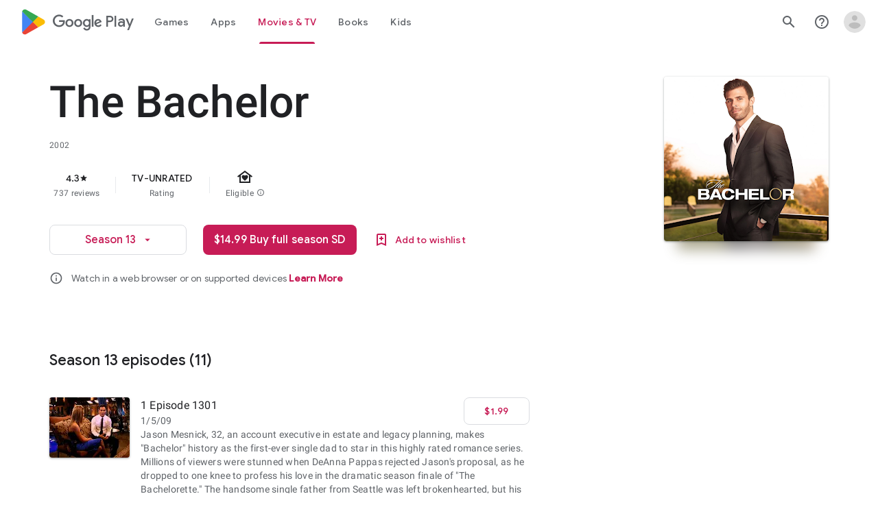

--- FILE ---
content_type: text/plain; charset=utf-8
request_url: https://play.google.com/play/log?format=json&authuser&proto_v2=true
body_size: -435
content:
["900000","1769161400639"]

--- FILE ---
content_type: text/javascript; charset=UTF-8
request_url: https://www.gstatic.com/_/boq-play/_/js/k=boq-play.PlayStoreUi.en.8cygHe-Tiws.2021.O/ck=boq-play.PlayStoreUi.Cze4boUNdSk.L.B1.O/am=G5Y7gD3vDwAASTDg98R_2BY/d=1/exm=A7fCU,ArluEf,BBI74,BVgquf,BfdUQc,EFQ78c,Gi3rTb,GkRiKb,IJGqxf,IZT63,IcVnM,JH2zc,JNoxi,JWUKXe,KUM7Z,LCkxpb,LEikZe,MI6k7c,MNl54d,MdUzUe,MpJwZc,NkbkFd,NwH0H,O1Gjze,O6y8ed,OTA3Ae,PHUIyb,PrPYRd,QIhFr,RMhBfe,RyvaUb,SWD8cc,SdcwHb,SpsfSb,UUJqVe,Uas9Hd,Ulmmrd,V3dDOb,WO9ee,XVMNvd,Z5uLle,ZDZcre,ZwDk9d,_b,_tp,aW3pY,bKbduc,byfTOb,chfSwc,cmaUsf,e5qFLc,fI4Vwc,fdeHmf,gXIbrf,gychg,hKSk3e,hc6Ubd,indMcf,j9sf1,jX6UVc,kjKdXe,lazG7b,lsjVmc,lwddkf,m9oV,mI3LFb,mdR7q,n73qwf,nKuFpb,oEJvKc,pYCIec,pjICDe,pw70Gc,rmQtme,rpbmN,sJhETb,soHxf,t1sulf,tBvKNb,vNKqzc,w9hDv,wW2D8b,wg1P6b,ws9Tlc,xQtZb,xUdipf,ywOR5c,z5Gxfe,zBPctc,zbML3c,zr1jrb/excm=_b,_tp,tvdetailsview/ed=1/wt=2/ujg=1/rs=AB1caFVqHgDmbkZfNuUSolkQwUKisoYmQA/ee=EVNhjf:pw70Gc;EmZ2Bf:zr1jrb;Hs0fpd:jLUKge;JsbNhc:Xd8iUd;K5nYTd:ZDZcre;LBgRLc:SdcwHb;Me32dd:MEeYgc;NJ1rfe:qTnoBf;NPKaK:SdcwHb;NSEoX:lazG7b;Pjplud:EEDORb;QGR0gd:Mlhmy;Rdd4dc:WXw8B;SNUn3:ZwDk9d;ScI3Yc:e7Hzgb;Uvc8o:VDovNc;YIZmRd:A1yn5d;a56pNe:JEfCwb;cEt90b:ws9Tlc;d0xV3b:KoEHyd;dIoSBb:SpsfSb;dowIGb:ebZ3mb;eBAeSb:zbML3c;iFQyKf:QIhFr;ikbPFc:UfnShf;lOO0Vd:OTA3Ae;nAu0tf:z5Gxfe;oGtAuc:sOXFj;pXdRYb:MdUzUe;qQEoOc:KUM7Z;qafBPd:yDVVkb;qddgKe:xQtZb;sgjhQc:bQAegc;wR5FRb:O1Gjze;wZnI8b:Oh9t6d;xqZiqf:BBI74;yEQyxe:TLjaTd;yxTchf:KUM7Z;zxnPse:GkRiKb/dti=1/m=p3hmRc,LvGhrf,RqjULd
body_size: 6653
content:
"use strict";this.default_PlayStoreUi=this.default_PlayStoreUi||{};(function(_){var window=this;
try{
var xL,Rlb,Qlb,Slb,yL,Plb;xL=function(a){let b=Plb(a);if(!b.Qe()&&_.aa!==_.aa.top)try{b=Plb(a,_.aa.top)}catch(c){if(!(c instanceof DOMException&&c.name==="SecurityError")){if(c instanceof Error)throw c;throw Error("cb`"+c);}}return b};Rlb=function(a,b){a=xL(a).Vb(!1);return{enabled:a,cB:a?_.um(xL(b()),_.Ana).Jf():Qlb()}};
_.Tlb=function(){yL??(yL=Object.freeze({get enabled(){return yL.ym===-1||xL("iCzhFc").Vb(!1)?!1:yL.rW.enabled||yL.VV.enabled||yL.Pda.enabled},environment:_.tm(xL("HiPsbb"),Slb,0),jP:_.nm(xL("MUE6Ne"))??void 0,Qs:_.nm(xL("cfb2h"))??void 0,ym:_.sm(xL("yFnxrf"),-1),IY:_.wm(xL("fPDxwd")).map(a=>_.sm(a,0)).filter(a=>a>0),bua:xL("vJQk6").Vb(!1),rW:Rlb("xwAfE",()=>"UUFaWc"),VV:Rlb("xnI9P",()=>"u4g7r"),Pda:Rlb("AfY8Hf",()=>"hsFLT")}));return yL};Qlb=_.me(_.Ana);Slb={Sia:0,cla:1,Yla:2,Nha:3,Lja:4};Plb=_.tg;
_.u("p3hmRc");
var Qmb=function(a,b){var c=_.ym(),d=[];c=_.Omb(_.Lmb(_.Mmb(new _.AL(a,c),_.qmb(new _.rmb,b.IY)),b.Qs??""));d&&d.length>0&&_.Nmb(c,d.map(f=>f.N()));let e;switch(a){case 1957:e=3;break;case 2082:e=2;break;case 1884:e=1;break;case 2649:e=0}return new Pmb(c.Mb(),b.jP??"",e,b.environment)},Pmb,Smb;_.Ih.prototype.Cb=_.r(26,function(){return _.Ik(this.ma,"k")});_.Va.prototype.XZ=_.r(1,function(){return this.nb});
_.Rmb=function(a,b,c){const d=b.H();a.H!==void 0&&d.H(a.H);d.N(a.environment);a.N&&d.ha(a.N);const e=_.$a()?.XZ()?.Cb();e&&d.oa(e);b.N(c);a.transport.Fj(b);a.transport.flush()};Pmb=class{constructor(a,b,c,d=0){this.transport=a;this.H=b;this.N=c;this.environment=d}};Smb=class{Fj(){}flush(){}};_.Tmb=class extends _.Qs{constructor(){super();this.config=_.Tlb();this.H=this.config.enabled?Qmb(this.config.ym,this.config):new Pmb(new Smb)}};_.Ms(_.En,_.Tmb);
_.v();
_.BL=function(a,b,c){_.od(a);a=a.Le;let d=a[_.Sb]|0;const e=_.vd(a,c),f=void 0===_.Lia;b=_.Wc(e,b,!f,d);if(!f||b)return b=_.ld(b),e!==b&&(d=_.qd(a,d,c,b),_.pd(a,d)),b};_.Umb=class extends _.x{constructor(a){super(a)}getUrl(){return _.J(this,3)}H(a){_.Mj(this,5,a)}ha(a){_.Oj(this,8,a)}oa(a){_.Mj(this,10,a)}N(a){_.Oj(this,11,a)}};_.Vmb=class extends _.x{constructor(a){super(a)}H(){return _.BL(this,_.Umb,5)}N(a){_.C(this,_.Ana,18,a)}};
_.Wmb=_.aa.URL;
_.u("LvGhrf");
var Ymb=function(a){if(_.aa&&_.aa.performance&&_.aa.performance.memory){var b=_.aa.performance.memory;if(b){const c=new Xmb;isNaN(b.jsHeapSizeLimit)||_.Kj(c,1,Math.round(b.jsHeapSizeLimit).toString());isNaN(b.totalJSHeapSize)||_.Kj(c,2,Math.round(b.totalJSHeapSize).toString());isNaN(b.usedJSHeapSize)||_.Kj(c,3,Math.round(b.usedJSHeapSize).toString());_.C(a,Xmb,1,c)}}},bnb=function(a){if(Zmb()){var b=performance.getEntriesByType("navigation");if(b&&b.length){var c=new $mb;if(b=b[0]){switch(b.type){case "navigate":c.Ie(1);
break;case "reload":c.Ie(2);break;case "back_forward":c.Ie(3);break;case "prerender":c.Ie(4);break;default:c.Ie(0)}var d=_.Gj(c,2,Math.round(b.startTime));d=_.Gj(d,3,Math.round(b.fetchStart));d=_.Gj(d,4,Math.round(b.domainLookupStart));d=_.Gj(d,5,Math.round(b.domainLookupEnd));d=_.Gj(d,6,Math.round(b.connectStart));d=_.Gj(d,7,Math.round(b.connectEnd));d=_.Gj(d,8,Math.round(b.requestStart));d=_.Gj(d,9,Math.round(b.responseStart));d=_.Gj(d,10,Math.round(b.responseEnd));var e=anb(Math.round(b.domInteractive));
d=_.Gj(d,11,e);e=anb(Math.round(b.domComplete));d=_.Gj(d,12,e);d=_.Gj(d,13,Math.round(b.loadEventStart));_.Gj(d,14,Math.round(b.loadEventEnd))}_.C(a,$mb,8,c)}}},anb=function(a){return Number.isFinite(a)?a:null},dnb=function(a){if(Zmb()){var b=performance.getEntriesByType("resource");if(b&&b.length){var c=new cnb,d=0,e=0,f=0,g=0,h=0,k=0,m=0,n=0,q=0,t=0;for(let w=0;w<b.length;w++){const y=b[w],z=y.responseEnd-y.startTime;if(z>=0)switch(y.initiatorType){case "css":d++;e+=z;break;case "img":f++;g+=z;
break;case "script":h++;k+=z;break;case "link":m++;n+=z;break;default:q++,t+=z}}d&&(b=_.Gj(c,1,d),_.Gj(b,2,Math.round(e/d)));f&&(d=_.Gj(c,3,f),_.Gj(d,4,Math.round(g/f)));h&&(f=_.Gj(c,5,h),_.Gj(f,6,Math.round(k/h)));m&&(h=_.Gj(c,7,m),_.Gj(h,8,Math.round(n/m)));q&&(m=_.Gj(c,9,q),_.Gj(m,10,Math.round(t/q)));_.C(a,cnb,10,c)}}},fnb=function(a){if(Zmb()){var b=performance.getEntriesByType("paint");if(b&&b.length){var c=_.G(a,CL,11)?_.H(a,CL,11):new CL;enb(b,c);_.C(a,CL,11,c)}}},enb=function(a,b){for(let c=
0;c<a.length;c++){const d=a[c],e=Math.round(d.startTime);d.name!=="first-paint"||_.kj(b,1)!=null?d.name!=="first-contentful-paint"||_.kj(b,2)!=null||_.Gj(b,2,e):_.Gj(b,1,e)}},Zmb=function(){return _.aa.performance&&_.aa.performance.getEntriesByType?!0:!1},DL=function(a,b){gnb.get(a)||gnb.set(a,new b);return gnb.get(a)},Xmb=class extends _.x{constructor(a){super(a)}},$mb=class extends _.x{constructor(a){super(a)}getType(){return _.rj(this,1)}Ie(a){return _.Oj(this,1,a)}},CL=class extends _.x{constructor(a){super(a)}},
cnb=class extends _.x{constructor(a){super(a)}},EL=class extends _.x{constructor(a){super(a)}},hnb=class extends _.x{constructor(a){super(a)}},inb=class extends _.x{constructor(a){super(a)}},jnb=class extends _.x{constructor(a){super(a)}},knb=class extends _.x{constructor(a){super(a)}Ta(){return _.J(this,2)}getUrl(){return _.J(this,3)}},lnb=class extends _.x{constructor(a){super(a)}ww(a){return _.Gj(this,5,a)}},FL=class extends _.x{constructor(a){super(a)}};var mnb=class{constructor(){this.H=0;this.N=[]}};var GL=()=>{const a=performance.getEntriesByType("navigation")[0];if(a&&a.responseStart>0&&a.responseStart<performance.now())return a};var nnb=a=>{if(document.readyState==="loading")return"loading";const b=GL();if(b){if(a<b.domInteractive)return"loading";if(b.domContentLoadedEventStart===0||a<b.domContentLoadedEventStart)return"dom-interactive";if(b.domComplete===0||a<b.domComplete)return"dom-content-loaded"}return"complete"};var onb=a=>{let b="";try{for(;a?.nodeType!==9;){const d=a;if(d.id)var c="#"+d.id;else{const f=d.nodeName;c=[d.nodeType===1?f.toLowerCase():f.toUpperCase().replace(/^#/,""),...Array.from(d.classList).sort()].join(".")}const e=c;if(b.length+e.length>99)return b||e;b=b?e+">"+b:e;if(d.id)break;a=d.parentNode}}catch{}return b};var gnb=new WeakMap;var pnb=-1,HL=a=>{addEventListener("pageshow",b=>{b.persisted&&(pnb=b.timeStamp,a(b))},!0)};var IL=(a,b,c,d)=>{let e,f;return g=>{b.value>=0&&(g||d)&&((f=b.value-(e??0))||e===void 0)&&(e=b.value,b.G7=f,g=b.value,b.Og=g>c[1]?"poor":g>c[0]?"needs-improvement":"good",a(b))}};var qnb=a=>{requestAnimationFrame(()=>requestAnimationFrame(()=>a()))};var JL=-1,rnb=new Set,snb=a=>{if(document.visibilityState==="hidden"){if(a.type==="visibilitychange")for(const b of rnb)b();isFinite(JL)||(JL=a.type==="visibilitychange"?a.timeStamp:0,removeEventListener("prerenderingchange",snb,!0))}},tnb=()=>{if(JL<0){const a=GL()?.activationStart??0;JL=(document.prerendering?void 0:globalThis.performance.getEntriesByType("visibility-state").filter(b=>b.name==="hidden"&&b.startTime>a)[0]?.startTime)??(document.visibilityState!=="hidden"||document.prerendering?Infinity:
0);addEventListener("visibilitychange",snb,!0);addEventListener("prerenderingchange",snb,!0);HL(()=>{setTimeout(()=>{JL=document.visibilityState!=="hidden"||document.prerendering?Infinity:0})})}return{get FZ(){return JL},b1(a){rnb.add(a)}}};var KL=(a,b=-1)=>{const c=GL();let d="navigate";pnb>=0?d="back-forward-cache":c&&(document.prerendering||(GL()?.activationStart??0)>0?d="prerender":document.wasDiscarded?d="restore":c.type&&(d=c.type.replace(/_/g,"-")));return{name:a,value:b,Og:"good",G7:0,entries:[],id:`v5-${Date.now()}-${Math.floor(Math.random()*(9E12-1))+1E12}`,navigationType:d}};var LL=(a,b,c={})=>{try{if(PerformanceObserver.supportedEntryTypes.includes(a)){const d=new PerformanceObserver(e=>{Promise.resolve().then(()=>{b(e.getEntries())})});d.observe({type:a,buffered:!0,...c});return d}}catch{}};var unb=a=>{let b=!1;return()=>{b||(a(),b=!0)}};var vnb=a=>{document.prerendering?addEventListener("prerenderingchange",()=>a(),!0):a()};var wnb=[1800,3E3],xnb=(a,b={})=>{vnb(()=>{const c=tnb();let d=KL("FCP"),e;const f=LL("paint",g=>{for(const h of g)h.name==="first-contentful-paint"&&(f.disconnect(),h.startTime<c.FZ&&(d.value=Math.max(h.startTime-(GL()?.activationStart??0),0),d.entries.push(h),e(!0)))});f&&(e=IL(a,d,wnb,b.Ut),HL(g=>{d=KL("FCP");e=IL(a,d,wnb,b.Ut);qnb(()=>{d.value=performance.now()-g.timeStamp;e(!0)})}))})};var ynb=[.1,.25],znb=(a,b={})=>{const c=tnb();xnb(unb(()=>{let d=KL("CLS",0),e;const f=DL(b,mnb),g=k=>{for(const n of k)if(!n.hadRecentInput){k=f.N[0];var m=f.N.at(-1);f.H&&k&&m&&n.startTime-m.startTime<1E3&&n.startTime-k.startTime<5E3?(f.H+=n.value,f.N.push(n)):(f.H=n.value,f.N=[n]);f.ha?.(n)}f.H>d.value&&(d.value=f.H,d.entries=f.N,e())},h=LL("layout-shift",g);h&&(e=IL(a,d,ynb,b.Ut),c.b1(()=>{g(h.takeRecords());e(!0)}),HL(()=>{f.H=0;d=KL("CLS",0);e=IL(a,d,ynb,b.Ut);qnb(()=>e())}),setTimeout(e))}))};var Anb=a=>a.reduce((b,c)=>b.value>c.value?b:c),Bnb=a=>a.find(b=>b.node?.nodeType===1)||a[0],Cnb=(a,b={})=>{b=Object.assign({},b);const c=DL(b,mnb),d=new WeakMap;c.ha=e=>{if(e?.sources?.length){e=Bnb(e.sources);var f=e?.node;f&&(f=b.KZ?.(f)??onb(f),d.set(e,f))}};znb(e=>{let f={};if(e.entries.length){const g=Anb(e.entries);if(g?.sources?.length){const h=Bnb(g.sources);h&&(f={caa:d.get(h),daa:g.startTime,eaa:g.value,xqa:h,wqa:g,hT:nnb(g.startTime)})}}e=Object.assign(e,{attribution:f});a(e)},b)};var Dnb=(a,b={})=>{xnb(c=>{var d={qI:0,EZ:c.value,hT:nnb(pnb)};if(c.entries.length){const e=GL(),f=c.entries.at(-1);e&&(d=Math.max(0,e.responseStart-(e.activationStart||0)),d={qI:d,EZ:c.value-d,hT:nnb(c.entries[0].startTime),I0:e,Uoa:f})}c=Object.assign(c,{attribution:d});a(c)},b)};var Enb=0,Fnb=Infinity,Gnb=0,Hnb=a=>{for(const b of a)b.interactionId&&(Fnb=Math.min(Fnb,b.interactionId),Enb=(Gnb=Math.max(Gnb,b.interactionId))?(Gnb-Fnb)/7+1:0)},Inb;var Jnb=0,Knb=function(a,b){a.ha?.(b);if(b.interactionId||b.entryType==="first-input"){var c=a.H.at(-1),d=a.N.get(b.interactionId);if(d||a.H.length<10||b.duration>c.Yw){d?b.duration>d.Yw?(d.entries=[b],d.Yw=b.duration):b.duration===d.Yw&&b.startTime===d.entries[0].startTime&&d.entries.push(b):(d={id:b.interactionId,entries:[b],Yw:b.duration},a.N.set(d.id,d),a.H.push(d));a.H.sort((e,f)=>f.Yw-e.Yw);if(a.H.length>10){b=a.H.splice(10);for(const e of b)a.N.delete(e.id)}a.oa?.(d)}}},Lnb=class{constructor(){this.H=
[];this.N=new Map}va(){Jnb=Inb?Enb:performance.interactionCount??0;this.H.length=0;this.N.clear()}ma(){return this.H[Math.min(this.H.length-1,Math.floor(((Inb?Enb:performance.interactionCount??0)-Jnb)/50))]}};var Mnb=a=>{const b=globalThis.requestIdleCallback||setTimeout;document.visibilityState==="hidden"?a():(a=unb(a),addEventListener("visibilitychange",a,{once:!0,capture:!0}),b(()=>{a();removeEventListener("visibilitychange",a,{capture:!0})}))};var Nnb=[200,500],Onb=(a,b={})=>{if(globalThis.PerformanceEventTiming&&"interactionId"in PerformanceEventTiming.prototype){var c=tnb();vnb(()=>{"interactionCount"in performance||Inb||(Inb=LL("event",Hnb,{type:"event",buffered:!0,durationThreshold:0}));let d=KL("INP"),e;const f=DL(b,Lnb),g=k=>{Mnb(()=>{for(var m of k)Knb(f,m);(m=f.ma())&&m.Yw!==d.value&&(d.value=m.Yw,d.entries=m.entries,e())})},h=LL("event",g,{durationThreshold:b.durationThreshold??40});e=IL(a,d,Nnb,b.Ut);h&&(h.observe({type:"first-input",
buffered:!0}),c.b1(()=>{g(h.takeRecords());e(!0)}),HL(()=>{f.va();d=KL("INP");e=IL(a,d,Nnb,b.Ut)}))})}};var Pnb=(a,b={})=>{b=Object.assign({},b);const c=DL(b,Lnb);let d=[],e=[],f=0;const g=new WeakMap,h=new WeakMap;let k=!1;const m=()=>{const w=c.H.map(B=>g.get(B.entries[0])),y=e.length-50;e=e.filter((B,F)=>F>=y?!0:w.includes(B));const z=new Set;for(const B of e){const F=n(B.startTime,B.processingEnd);for(const K of F)z.add(K)}const E=d.length-1-50;d=d.filter((B,F)=>B.startTime>f&&F>E?!0:z.has(B));k=!1};c.ha=w=>{const y=w.startTime+w.duration;let z;f=Math.max(f,w.processingEnd);for(let E=e.length-1;E>=
0;E--){const B=e[E];if(Math.abs(y-B.renderTime)<=8){z=B;z.startTime=Math.min(w.startTime,z.startTime);z.processingStart=Math.min(w.processingStart,z.processingStart);z.processingEnd=Math.max(w.processingEnd,z.processingEnd);z.entries.push(w);break}}z||(z={startTime:w.startTime,processingStart:w.processingStart,processingEnd:w.processingEnd,renderTime:y,entries:[w]},e.push(z));(w.interactionId||w.entryType==="first-input")&&g.set(w,z);k||(Mnb(m),k=!0)};c.oa=w=>{if(!h.get(w)){var y=w.entries[0].target;
y&&(y=b.KZ?.(y)??onb(y),h.set(w,y))}};const n=(w,y)=>{const z=[];for(const E of d)if(!(E.startTime+E.duration<w)){if(E.startTime>y)break;z.push(E)}return z},q=w=>{if(w.kT?.length){var y=w.L_,z=w.i$,E=w.processingDuration,B=0,F=0,K=0,Q=0;for(var ba of w.kT){F=F+ba.startTime+ba.duration-ba.styleAndLayoutStart;for(const qa of ba.scripts){var fa=qa.startTime+qa.duration;if(fa<y)continue;fa-=Math.max(y,qa.startTime);const za=qa.duration?fa/qa.duration*qa.forcedStyleAndLayoutDuration:0;B+=fa-za;F+=za;if(fa>
Q){var U=qa.startTime<y+z?"input-delay":qa.startTime>=y+z+E?"presentation-delay":"processing-duration";var ha=qa;Q=fa}}}ba=(ba=w.kT.at(-1))?ba.startTime+ba.duration:0;ba>=y+z+E&&(K=w.M0-ba);ha&&U&&(w.saa={entry:ha,Bta:U,Vpa:Q});w.Pfa=B;w.Qfa=F;w.Ofa=K;w.Rfa=w.M0-y-B-F-K}},t=w=>{var y=w.entries[0],z=g.get(y);const E=y.processingStart,B=Math.max(y.startTime+y.duration,E),F=Math.min(z.processingEnd,B);z=z.entries.sort((ba,fa)=>ba.processingStart-fa.processingStart);const K=n(y.startTime,F),Q=c.N.get(y.interactionId);
y={n$:h.get(Q),o$:y.name.startsWith("key")?"keyboard":"pointer",L_:y.startTime,M0:B,Lsa:z,kT:K,i$:E-y.startTime,processingDuration:F-E,Fsa:B-F,hT:nnb(y.startTime),saa:void 0,Pfa:void 0,Qfa:void 0,Ofa:void 0,Rfa:void 0};q(y);return Object.assign(w,{attribution:y})};LL("long-animation-frame",w=>{d=d.concat(w);k||(Mnb(m),k=!0)});Onb(w=>{w=t(w);a(w)},b)};var Qnb=class{};var Rnb=[2500,4E3],Snb=(a,b={})=>{vnb(()=>{const c=tnb();let d=KL("LCP"),e;const f=DL(b,Qnb),g=k=>{b.Ut||(k=k.slice(-1));for(const m of k)f.H?.(m),m.startTime<c.FZ&&(d.value=Math.max(m.startTime-(GL()?.activationStart??0),0),d.entries=[m],e())},h=LL("largest-contentful-paint",g);if(h){e=IL(a,d,Rnb,b.Ut);const k=unb(()=>{g(h.takeRecords());h.disconnect();e(!0)}),m=n=>{n.isTrusted&&(Mnb(k),removeEventListener(n.type,m,{capture:!0}))};for(const n of["keydown","click","visibilitychange"])addEventListener(n,
m,{capture:!0});HL(n=>{d=KL("LCP");e=IL(a,d,Rnb,b.Ut);qnb(()=>{d.value=performance.now()-n.timeStamp;e(!0)})})}})};var Tnb=(a,b={})=>{b=Object.assign({},b);const c=DL(b,Qnb),d=new WeakMap;c.H=f=>{var g=f.element;g&&(g=b.KZ?.(g)??onb(g),d.set(f,g))};const e=f=>{var g={qI:0,d2:0,e2:0,kZ:f.value};if(f.entries.length){const k=GL();if(k){var h=k.activationStart||0;const m=f.entries.at(-1),n=m.url&&performance.getEntriesByType("resource").filter(t=>t.name===m.url)[0];g=Math.max(0,k.responseStart-h);const q=Math.max(g,n?(n.requestStart||n.startTime)-h:0);h=Math.min(f.value,Math.max(q,n?n.responseEnd-h:0));g={target:d.get(m),
qI:g,d2:q-g,e2:h-q,kZ:f.value-h,I0:k,yqa:m};m.url&&(g.url=m.url);n&&(g.zqa=n)}}return Object.assign(f,{attribution:g})};Snb(f=>{f=e(f);a(f)},b)};var Unb=[800,1800],Vnb=a=>{document.prerendering?vnb(()=>Vnb(a)):document.readyState!=="complete"?addEventListener("load",()=>Vnb(a),!0):setTimeout(a)},Wnb=(a,b={})=>{let c=KL("TTFB"),d=IL(a,c,Unb,b.Ut);Vnb(()=>{const e=GL();e&&(c.value=Math.max(e.responseStart-(GL()?.activationStart??0),0),c.entries=[e],d(!0),HL(()=>{c=KL("TTFB",0);d=IL(a,c,Unb,b.Ut);d(!0)}))})};var Xnb=(a,b={})=>{Wnb(c=>{var d={A3:0,fY:0,YY:0,EY:0,a2:0};if(c.entries.length){d=c.entries[0];var e=d.activationStart||0;const f=Math.max((d.workerStart||d.fetchStart)-e,0),g=Math.max(d.domainLookupStart-e,0),h=Math.max(d.connectStart-e,0);e=Math.max(d.connectEnd-e,0);d={A3:f,fY:g-f,YY:h-g,EY:e-h,a2:c.value-e,I0:d}}c=Object.assign(c,{attribution:d});a(c)},b)};var Znb,$nb,bob,aob,ML;Znb=function(a){const b=new window.PerformanceObserver(c=>{_.Ynb(a,d=>{var e=c.getEntries();d=_.BL(d,CL,11);enb(e,d)});b.disconnect()});try{b.observe({type:"paint",buffered:!0})}catch{}};
$nb=function(a){ML(a,Cnb,(b,c)=>{var d=_.BL(b,EL,9);_.Lj(d,1,c.value);c.attribution&&(b=_.BL(b,FL,14),b=_.BL(b,hnb,1),b=_.Lj(b,1,c.value),b=_.Mj(b,2,c.attribution.caa),b=_.Gj(b,3,c.attribution.daa),_.Lj(b,4,c.attribution.eaa))});ML(a,Dnb,(b,c)=>{var d=_.BL(b,EL,9);_.Gj(d,2,Math.round(c.value));c.attribution&&(b=_.BL(b,FL,14),b=_.BL(b,inb,2),b=_.Gj(b,1,Math.round(c.value)),b=_.Gj(b,2,Math.round(c.attribution.qI)),_.Gj(b,3,Math.round(c.attribution.EZ)))});ML(a,Tnb,(b,c)=>{var d=_.BL(b,EL,9);_.Gj(d,
4,Math.round(c.value));c.attribution&&(b=_.BL(b,FL,14),b=_.BL(b,knb,4),b=_.Gj(b,1,Math.round(c.value)),b=_.Mj(b,2,c.attribution.target),b=_.Gj(b,4,Math.round(c.attribution.qI)),b=_.Gj(b,5,Math.round(c.attribution.d2)),b=_.Gj(b,6,Math.round(c.attribution.e2)),_.Gj(b,7,Math.round(c.attribution.kZ)))});ML(a,Xnb,(b,c)=>{var d=_.BL(b,EL,9);_.Gj(d,5,Math.round(c.value));c.attribution&&(b=_.BL(b,FL,14),b=_.BL(b,lnb,5),b=_.Gj(b,1,Math.round(c.value)),b=_.Gj(b,2,Math.round(c.attribution.A3+c.attribution.fY)),
b=_.Gj(b,3,Math.round(c.attribution.YY)),_.Gj(b,4,Math.round(c.attribution.EY)).ww(Math.round(c.attribution.a2)))});ML(a,Pnb,(b,c)=>{var d=_.BL(b,EL,9);_.Gj(d,6,Math.round(c.value));c.attribution&&(b=_.BL(b,FL,14),b=_.BL(b,jnb,6),b=_.Gj(b,1,Math.round(c.value)),b=_.Mj(b,2,c.attribution.n$),b=_.Gj(b,3,c.attribution.L_),_.Mj(b,4,c.attribution.o$))})};bob=async function(a){return Promise.race([aob(),new Promise(b=>void setTimeout(b,3E4))]).then(()=>{a.flush();bob(a)})};_.Ynb=function(a,b){a.N=!0;b(a.msg)};
aob=function(){return new Promise(a=>{const b=_.bl(window,"pagehide",c=>{c.persisted==null||c.persisted||(_.fl(b),a())})})};ML=function(a,b,c){b(d=>void _.Ynb(a,e=>void c(e,d)))};
_.cob=class{constructor(a,b){this.ma=a;this.cB=b;a=new _.Umb;b=Number(Date.now()).toString(36)+Math.random().toString(36).slice(2);this.H=_.Mj(a,9,b);a=new _.Vmb;this.msg=_.C(a,_.Umb,5,this.H);this.N=!1}async init(a){if(a.url){const b=new _.Wmb(a.url);_.Mj(this.H,3,b.hostname);_.Mj(this.H,6,b.pathname)}a.MT&&_.Mj(this.H,4,a.MT);window.PerformanceObserver&&window.PerformanceObserver.supportedEntryTypes?.includes("paint")&&Znb(this);$nb(this);await new Promise(b=>{document.readyState!=="complete"?_.al(window,
"load",()=>{setTimeout(b,0)}):setTimeout(b,0)});Ymb(this.msg);fnb(this.msg);bnb(this.msg);dnb(this.msg);this.N=!0;return bob(this)}flush(){if(this.N){_.Rmb(this.ma,this.msg,this.cB);var a=new _.Vmb;this.msg=_.C(a,_.Umb,5,this.H);this.N=!1}}};_.cob.prototype.ha=_.p(451);var dob;_.eob=class extends _.Qs{constructor(a){super();this.H=new Map;const b=_.Tlb();b.rW.enabled&&(this.N=new _.cob(a.service.UL.H,b.rW.cB))}static Ma(){return{service:{UL:_.Tmb}}}async init(a){if(!dob&&this.N)return dob=!0,this.N.init(a)}};dob=!1;_.Ms(_.aPa,_.eob);
_.v();
_.u("RqjULd");
var fob=function(a,b){return _.Mj(a,1,b)},gob=function(a,b){return _.Mj(a,2,b)},hob=function(a,b){return _.Gj(a,3,b)},iob=class extends _.x{constructor(a){super(a)}},job=class extends _.x{constructor(a){super(a)}};_.cob.prototype.ha=_.r(451,function(a,b,c,d){const e=hob(gob(fob(new iob,a),b),c);d!==void 0&&_.Gj(e,4,d);_.Ynb(this,f=>{f=_.BL(f,job,13);_.ej(f,1,iob,e)})});
var kob=!1,lob=class{constructor(a){this.H=a}register(a){this.yd=a;a=this.yd.ha();a.listen(_.NK,this.ha,!1,this);a.listen(_.Kgb,this.N,!1,this)}ha(a){if(a){var b=this.yd.Jj()?.Pk().u9().getName()||"",c=this.H;a=a.request.og.H.H;c.H.has(a)||c.H.set(a,{Nba:b,navigationStart:performance.now(),redirectCount:0})}}N(a){if(a){var b=a.request.og.H;a=this.H;var c=b.H;b=b.getName();const d=a.H.get(c);d&&(a.N?.ha(d.Nba,b,performance.now()-d.navigationStart,d.redirectCount),a.H.delete(c))}}};
_.Ms(_.bPa,class extends _.Qs{constructor(a){super();this.H=a.service.Sga}static Ma(){return{service:{Sga:_.eob}}}async init(){if(!kob){kob=!0;var a=new lob(this.H);if(_.Fh(_.Cl).H)return _.hf(this,{service:{yd:_.Il}}).then(b=>{b=b.service.yd;var c=b.Jj();c=c?c.Pk().H.getName():"";this.H.init({url:b.N(),MT:c});a.register(b)},()=>{this.H.init({url:"",MT:window.cc_aid})})}}});
_.v();
}catch(e){_._DumpException(e)}
}).call(this,this.default_PlayStoreUi);
// Google Inc.


--- FILE ---
content_type: text/javascript; charset=UTF-8
request_url: https://www.gstatic.com/_/boq-play/_/js/k=boq-play.PlayStoreUi.en.8cygHe-Tiws.2021.O/ck=boq-play.PlayStoreUi.Cze4boUNdSk.L.B1.O/am=G5Y7gD3vDwAASTDg98R_2BY/d=1/exm=A7fCU,ArluEf,BBI74,BVgquf,BfdUQc,EFQ78c,Gi3rTb,GkRiKb,IJGqxf,IZT63,IcVnM,JH2zc,JNoxi,JWUKXe,KUM7Z,LCkxpb,LEikZe,LvGhrf,MI6k7c,MNl54d,MdUzUe,MpJwZc,NkbkFd,NwH0H,O1Gjze,O6y8ed,OTA3Ae,PHUIyb,PrPYRd,QIhFr,RMhBfe,RqjULd,RyvaUb,SWD8cc,SdcwHb,SpsfSb,UUJqVe,Uas9Hd,Ulmmrd,V3dDOb,WO9ee,XVMNvd,Z5uLle,ZDZcre,ZwDk9d,_b,_tp,aW3pY,bKbduc,byfTOb,chfSwc,cmaUsf,e5qFLc,fI4Vwc,fdeHmf,gXIbrf,gychg,hKSk3e,hc6Ubd,indMcf,j9sf1,jX6UVc,kjKdXe,lazG7b,lsjVmc,lwddkf,m9oV,mI3LFb,mdR7q,n73qwf,nKuFpb,oEJvKc,p3hmRc,pYCIec,pjICDe,pw70Gc,rmQtme,rpbmN,sJhETb,soHxf,t1sulf,tBvKNb,vNKqzc,w9hDv,wW2D8b,wg1P6b,ws9Tlc,xQtZb,xUdipf,ywOR5c,z5Gxfe,zBPctc,zbML3c,zr1jrb/excm=_b,_tp,tvdetailsview/ed=1/wt=2/ujg=1/rs=AB1caFVqHgDmbkZfNuUSolkQwUKisoYmQA/ee=EVNhjf:pw70Gc;EmZ2Bf:zr1jrb;Hs0fpd:jLUKge;JsbNhc:Xd8iUd;K5nYTd:ZDZcre;LBgRLc:SdcwHb;Me32dd:MEeYgc;NJ1rfe:qTnoBf;NPKaK:SdcwHb;NSEoX:lazG7b;Pjplud:EEDORb;QGR0gd:Mlhmy;Rdd4dc:WXw8B;SNUn3:ZwDk9d;ScI3Yc:e7Hzgb;Uvc8o:VDovNc;YIZmRd:A1yn5d;a56pNe:JEfCwb;cEt90b:ws9Tlc;d0xV3b:KoEHyd;dIoSBb:SpsfSb;dowIGb:ebZ3mb;eBAeSb:zbML3c;iFQyKf:QIhFr;ikbPFc:UfnShf;lOO0Vd:OTA3Ae;nAu0tf:z5Gxfe;oGtAuc:sOXFj;pXdRYb:MdUzUe;qQEoOc:KUM7Z;qafBPd:yDVVkb;qddgKe:xQtZb;sgjhQc:bQAegc;wR5FRb:O1Gjze;wZnI8b:Oh9t6d;xqZiqf:BBI74;yEQyxe:TLjaTd;yxTchf:KUM7Z;zxnPse:GkRiKb/dti=1/m=dfkSTe
body_size: 7112
content:
"use strict";this.default_PlayStoreUi=this.default_PlayStoreUi||{};(function(_){var window=this;
try{
_.Fh(_.Xpa);
_.u("sOXFj");
var vza=class extends _.Qs{H(a){return a()}};_.Ms(_.Wpa,vza);
_.v();
_.u("oGtAuc");
_.sya=new _.Dk(_.Xpa);
_.v();
var tya;tya=function(){var a=_.Je(1);a=_.Fe(a,_.Fda);if(!_.Ee(a))return a};_.zt=function(a,b){a&&_.bf.Jb().register(a,b)};_.uya=class extends _.Im{constructor(){super();this.soy=this.bm=null;if(this.Vo()){var a=_.Jja(this.Hj(),[_.El,_.Dl]);a=_.Tg([a[_.El],a[_.Dl]]).then(function(b){this.soy=b[0];this.bm=b[1]},null,this);this.uf(a)}this.Na=tya()}uf(a){_.Hm(this,a)}Eq(a){return this.Na.Eq(a)}getData(a){return this.Na.getData(a)}EA(){}};
_.u("q0xTif");
var vya=function(a){const b=c=>{_.Rm(c)&&(_.Rm(c).Kc=null,_.mt(c,null));c.XyHi9&&(c.XyHi9=null)};b(a);a=a.querySelectorAll("[c-wiz]");for(let c=0;c<a.length;c++)b(a[c])};_.Fs(_.Fm,_.Em);var wya,xya,yya,zya;wya=function(a){const b=a.ab();return(...c)=>a.Ra.H(()=>b(...c))};xya=function(a){const b=a.ha();return b?(...c)=>a.Ra.H(()=>b(...c)):b};yya=function(a,b,c){const d=a.bm.Fq().H.createElement("div");a.Ka.Uq(d,b,c);return d.childNodes.length==1?d.firstChild:d};zya=function(a,b){const c=a.bm.Fq().H.createElement("view-header");c.style.display="none";const d=xya(a);b=a.ma()?b:{Ba:a.oa.getParams()};a.N()?a.Ka.Uq(c,d,b):(a=a.soy.oa(d,b),c.appendChild(a));return c};
_.At=class extends _.uya{static Ma(){return{context:{e7:"FVxLkf"},service:{Tb:_.xt,component:_.rt,Sfa:_.sya}}}constructor(a){super();var b=a.context.e7;this.oa=b.Ar;this.La=this.Va=this.va=null;this.Ka=a.service.Tb;this.Ra=a.service.Sfa;a=this.oa.ha.then(c=>{this.va=c;this.Va=this.oa.id.Aa(c,this.oa.getParams()).variant});b=b.xY.then(c=>{this.La=c});this.Ea=this.Ea.bind(this);this.uf(_.Tg([a,b]))}H(){return""}N(){return!1}Wj(){return this.oa}Qz(){var a=_.fb(this.La,this.Ea);a={Ba:this.oa.getParams(),
OX:this.oa.Aa,wa:{R2:!1,Ba:this.oa.getParams(),Za:this.oa.id.oa,dM:this.oa.aH,Xa:this.H(),jsdata:_.gb(this.va)},Gb:a,Bna:this.Va};Object.assign(a,this.va||{});Object.assign(a,this.oa.H);Object.assign(a.wa,this.oa.H);return a}Ea(a,b){return Array.isArray(a)?a.length!=1||(b=this.oa.id.N()[b],b&&b.vd)?_.dg(a,c=>c.Qz()):a[0].Qz():a.Qz()}ha(){return null}ma(){return!1}render(){var a=this.Qz(),b=wya(this);b=this.N()?yya(this,b,a):this.soy.Pc(b,a);this.ha()&&(a=zya(this,a),b.appendChild(a));(a=this.oa.id.ha())&&
a.length>0&&a.forEach(()=>{});this.oa.rendered(b);return b}Aa(){return this.soy.N(wya(this),this.Qz())}EA(a){var b=this.Qz();const c=wya(this);vya(a);this.Ka.xi(a,c,b);this.Wj().rendered(a);this.ha()&&(b=zya(this,b),b=(new _.rn(b)).rc(),_.ih(_.gh(a).body,"nHjqDd",b))}};_.zt(_.yt,_.At);
_.v();
_.TFa=_.A("yNB6me",[_.yt]);
_.EGa=_.A("dfkSTe",[_.yt]);
_.GGa=_.A("qqarmf",[_.yt]);
_.IGa=_.A("FuzVxc",[_.yt]);
_.LGa=_.A("I8lFqf",[_.yt]);
var VLc,WLc,XLc,YLc,ZLc,$Lc,aMc,bMc,cMc,dMc,eMc,fMc,gMc,hMc,y1,iMc,jMc,kMc,lMc,mMc,nMc,oMc,pMc,qMc,rMc,sMc,uMc,vMc,wMc,xMc,yMc,zMc,AMc,BMc,CMc,DMc;VLc=function(a,b){return _.gj(a,b)};WLc=function(a){return _.I(a,2)};XLc=class extends _.x{constructor(a){super(a)}hc(){return _.J(this,2)}oc(a){return _.Mj(this,2,a)}};YLc=function(a){return _.H(a,XLc,4)};ZLc=class extends _.x{constructor(a){super(a)}H(){return _.I(this,1)}N(){return _.I(this,2)}ha(){return _.H(this,_.nv,3)}};$Lc=class extends _.x{constructor(a){super(a)}};
aMc=class extends _.x{constructor(a){super(a)}hc(){return _.J(this,1)}oc(a){return _.Mj(this,1,a)}};bMc=[2,6,7];cMc=[4,5];dMc=class extends _.x{constructor(a){super(a)}};eMc=function(a){return _.bj(a,dMc,1,_.Vi())};fMc=class extends _.x{constructor(a){super(a)}};gMc=class extends _.x{constructor(a){super(a)}};hMc=[2,3];y1=function(a){return _.L(a,ZLc,3,hMc)};iMc=function(a){a.ka("data-mt","8F6486BF-D2A5-410E-91C9-E13489332881")};
kMc=function(a){a.open("li","zX8WCb");a.W(jMc||(jMc=["role","separator"]));a.ka("class"," VfPpkd-StrnGf-rymPhb-clz4Ic");a.V();a.Ca()};lMc=function(a,b){const c=_.iN(d=>{iMc(d);_.lN()&&_.jN(d,_.gN())});_.sN(a,b,!1,!1,void 0,"VfPpkd-rymPhb-Abojl jDawJf",c)};mMc=function(a,b,c){c="VfPpkd-rymPhb-Abojl"+(c?" "+c:"");const d=_.iN(e=>{iMc(e);_.lN()&&_.jN(e,_.gN())});_.tN(a,b,void 0,c,d)};_.tMc=class extends _.x{constructor(a){super(a)}};
CMc=function(a){a.open("div","XmLLac");a.W(yMc||(yMc=["class","pib0Be"]));a.V();a.ua("a","pMmnn");a.W(zMc||(zMc="href https://policies.google.com/privacy target _blank class Afmgcd".split(" ")));a.V();a.text(_.Fk("Privacy Policy"));a.close();a.ua("span","oJDiv");a.W(AMc||(AMc=["class","j55CI"]));a.V();a.text(" \u2022 ");a.close();a.ua("a","JkHYte");a.W(BMc||(BMc="href https://myaccount.google.com/termsofservice target _blank class Afmgcd".split(" ")));a.V();a.text(_.Fk("Terms of Service"));a.close();
a.Ca()};
DMc=function(a,b,c,d,e,f){const g=a.ND,h=a.hu,k=_.Kt(f??e);_.eV(b,{Ba:c,wa:d,jscontroller:"IJGqxf",jsaction:"FzgWvd:fmKhsb;iFFCZc:nixEK;",body:_.Z(m=>{m.open("div","Kg4Xbd");m.V();var n=_.DU(g?.H())??_.DU(y1(k)?.ha())??"";const q=_.LM(n,_.wM(_.AM(_.zM(_.yM(_.xM(new _.BM,!0),!0),!0),!0),32)),t=_.LM(n,_.wM(_.AM(_.zM(_.yM(_.xM(new _.BM,!0),!0),!0),!0),64)),w=_.iN(B=>{B.ka("srcset",q+" 1x, "+t+" 2x")}),y=g==null;n=_.iN(B=>{B.ka("jslog","219258; 1:3160; track:click")});const z=_.Z(B=>{const F=_.Z(ba=>
{q?(ba.O("fH8Dkf"),_.uN(ba,q,"VfPpkd-kBDsod WrEZCd",w)):(ba.O("JfQXie"),_.GN(ba,"account_circle","AX0y7c"));ba.U()});var K="";if(y1(k)){var Q="Google Account: "+(y?y1(k)?.H():_.Kt(g).getName()??"")+" ("+(y?y1(k)?.N():h??"")+")";K+=Q}else K+="Open account menu";Q=_.iN(ba=>{_.Jtb(ba);_.jN(ba,_.gN(""))});B.O("v3zBHc");_.FN(a,B,K,F,q?"PeWVCc":"",void 0,void 0,void 0,Q,void 0,void 0,void 0,void 0,void 0,void 0,void 0,void 0,void 0,!0);B.U()}),E=_.Z(B=>{const F=_.Z(K=>{if(y1(k)){K.open("div","anSVp");K.W(uMc||
(uMc=["class","YQy4vd"]));K.V();K.ua("img","JuPYVb");K.W(vMc||(vMc=["class","jCQ2Zb"]));K.ka("src",_.Aq(q));_.jN(K,_.gN(w));K.ka("alt","Profile");K.V();K.close();K.ua("div","r9Haqd");K.V();K.ua("div","luoiVb");K.W(wMc||(wMc=["class","ItxEje"]));K.V();K.print(y?y1(k)?.H():_.Kt(g).getName()??"");K.close();K.ua("div","Fo0hbe");K.W(xMc||(xMc=["class","JauZY"]));K.V();K.print(y?y1(k)?.N():h??"");K.close();K.close();K.close();var Q=_.iN(U=>{var ha=U.ka;var qa=YLc(y1(k));qa=_.H(qa,_.nv,1);ha.call(U,"data-href",
""+_.DU(qa));U.ka("data-target","_blank")});K.O("BxaO9");_.wN(K,WLc(YLc(y1(k))),void 0,void 0,"BYi1pe",void 0,Q);K.U()}else if(_.L(k,gMc,2,hMc)){Q=_.Z(U=>{const ha=_.Z(qa=>{qa.O("lND1fc");var za=za===void 0?"":za;qa.open("svg","SRyYyc");qa.W(nMc||(nMc="xmlns;http://www.w3.org/2000/svg;height;24px;viewBox;0 0 24 24;width;24px".split(";")));qa.ka("class",za);qa.V();qa.ua("path","aZXvD");qa.W(oMc||(oMc=["d","M22.56 12.25c0-.78-.07-1.53-.2-2.25H12v4.26h5.92c-.26 1.37-1.04 2.53-2.21 3.31v2.77h3.57c2.08-1.92 3.28-4.74 3.28-8.09z",
"fill","#4285F4"]));qa.V();qa.close();qa.ua("path","fQ4GJb");qa.W(pMc||(pMc=["d","M12 23c2.97 0 5.46-.98 7.28-2.66l-3.57-2.77c-.98.66-2.23 1.06-3.71 1.06-2.86 0-5.29-1.93-6.16-4.53H2.18v2.84C3.99 20.53 7.7 23 12 23z","fill","#34A853"]));qa.V();qa.close();qa.ua("path","hsDDD");qa.W(qMc||(qMc=["d","M5.84 14.09c-.22-.66-.35-1.36-.35-2.09s.13-1.43.35-2.09V7.07H2.18C1.43 8.55 1 10.22 1 12s.43 3.45 1.18 4.93l2.85-2.22.81-.62z","fill","#FBBC05"]));qa.V();qa.close();qa.ua("path","oRRIIb");qa.W(rMc||(rMc=
["d","M12 5.38c1.62 0 3.06.56 4.21 1.64l3.15-3.15C17.45 2.09 14.97 1 12 1 7.7 1 3.99 3.47 2.18 7.07l3.66 2.84c.87-2.6 3.3-4.53 6.16-4.53z","fill","#EA4335"]));qa.V();qa.close();qa.ua("path","OyygD");qa.W(sMc||(sMc=["d","M1 1h22v22H1z","fill","none"]));qa.V();qa.close();qa.Ca();qa.U()});U.O("NY8Lqf");mMc(U,ha);U.U()});var ba=_.iN(U=>{var ha=U.ka;var qa=_.L(k,gMc,2,hMc);qa=_.H(qa,_.nv,1);ha.call(U,"data-href",""+_.DU(qa));U.ka("data-add-continue-url-param","true")});K.O("I5j07c");_.wN(K,"Sign in with Google",
Q,void 0,void 0,void 0,ba);K.U()}Q=eMc(_.H(k,fMc,1));ba=Q.length;for(let U=0;U<ba;U++){var fa=Q[U];K.Dc("ZKG7xe-"+U);kMc(K);K.Hc();fa=_.bj(fa,aMc,1,_.Vi());const ha=fa.length;for(let qa=0;qa<ha;qa++){const za=fa[qa],Na=_.Z(qb=>{if(_.xj(za,6,bMc)){qb.O("mgNgod");var wb=_.xj(za,6,bMc);lMc(qb,wb);qb.U()}else _.mN(_.CU(_.L(za,_.zv,7,bMc)))&&(qb.O("JST16c"),wb=_.CU(_.L(za,_.zv,7,bMc)),mMc(qb,wb,"JyVPdd"),qb.U())}),Ia=_.iN(qb=>{qb.ka("data-href",""+_.DU(_.H(za,_.nv,3)));_.jj(za,11)&&qb.ka("data-navigation",
"server");_.jj(za,9)&&qb.ka("data-add-continue-url-param","true");if(_.H(za,$Lc,10)){var wb=_.H(za,$Lc,10);if(_.mj(wb,1)){wb=qb.ka;var Ob=_.H(za,$Lc,10);Ob=_.mj(Ob,1);wb.call(qb,"jslog","178829; 1:"+Ob+"; track:click;")}}});K.Dc("lpA9lb-"+U+"-"+qa);_.wN(K,_.I(za,1),Na,_.jj(za,8)?_.CN(_.Ph(VLc(za,_.Si(za,cMc,5)))):"",void 0,"ffeky",Ia);K.Hc()}}K.O("QifnKb");kMc(K);K.U();K.O("yrdMLb");CMc(K);K.U()});B.O("nV3rn");_.Ctb(a,B,F,"Account menu","ydGPV","Ll1HQd",void 0,!0,void 0,!0);B.U()});m.O("PSDvFc");
_.Ftb(a,m,z,E,void 0,void 0,!0,n);m.U();m.close()})})};_.EMc=function(a,b,c){DMc(c??{},a,b.Ba,b.wa,b.p9,b.q9)};_.EMc.Ga=_.N;_.FMc=()=>({variant:null,Wa:[],Ya:{}});var z1=class extends _.x{constructor(a){super(a)}};z1.prototype.qa="NUAMvf";new _.D(z1);new _.D(_.FX);_.Eo.EkPGVc=_.Do;var GMc=new _.Jf("Qu3lde",_.FX,z1,[_.Sk,!0,_.Tk,"/PlayStoreDataService.GetProfileMenuInfo"]);var HMc,IMc;HMc=function(a,b,c){a=c||{};b=a.Pa||"rpc";c=new z1;var d={fatal:!1,ue:["ptiYyf"],Fb:[{key:_.bt,value:new _.EE},{key:_.ct,value:new _.EE}]};let e;for(e in a)d[e]=a[e];return{ub:GMc,Pa:b,Eb:c,metadata:d}};IMc=function(a,b,c){a=c||{};b=a.Pa||"rpc";c=new z1;_.Ej(c,2,!0);var d={fatal:!1,ue:["h23ySe"],Fb:[{key:_.bt,value:new _.EE},{key:_.ct,value:new _.EE}]};let e;for(e in a)d[e]=a[e];return{ub:GMc,Pa:b,Eb:c,metadata:d}};
_.JMc=_.NB({Za:!1,name:"vWsi9c",Xa:_.TFa,params:{ctor:_.tMc},mb:[],data:{p9:HMc,xpa:_.DE(HMc),q9:IMc,ypa:_.DE(IMc)},lb:_.FMc,hb:{},children:{}});
_.vQc=class extends _.x{constructor(a){super(a)}H(){return _.rj(this,1,1)}N(){return _.nj(this,2)}};_.wQc=()=>({variant:null,Wa:[],Ya:{}});_.xQc=_.NB({Za:!0,name:"JfmpUc",Xa:_.GGa,params:{ctor:_.vQc},mb:[],data:{Mo:function(){}},lb:_.wQc,hb:{},children:{}});
var zQc,AQc,BQc,CQc,DQc,EQc,FQc,GQc,HQc,IQc,JQc,KQc,LQc,MQc,NQc,OQc,PQc,QQc,RQc,SQc;_.yQc=class extends _.x{constructor(a){super(a)}};
MQc=function(a,b,c,d,e,f){b.open("div","ifJdEe");b.ka("class",e?"fWLDob":"FfLSic");b.V();f?(b.open("div","oYlzzd"),b.W(IQc||(IQc=["class","VnJy5c"])),b.V(),b.O("ZnOmob"),_.HU(a,b,32,32,void 0,f,"OWBiB",!0),b.U(),b.close(),b.open("div","lSvrVd"),b.W(JQc||(JQc=["class","qfH6Df"])),b.V(),b.print(c),b.print(d)):(b.open("div","Nuomkb"),b.W(KQc||(KQc=["class","VnJy5c"])),b.V(),b.O("nC7Kb"),_.sN(b,e?"history":"search",void 0,void 0,void 0,"dbAtlf"),b.U(),b.close(),b.open("div","aApfD"),b.W(LQc||(LQc=["class",
"qfH6Df"])),b.V(),b.print(c));b.close();b.Ca()};
QQc=function(a,b,c,d,e,f,g,h,k,m,n,q){b.open("li","iq92vb");b.W(GQc||(GQc="class,YVhSle,role,option,jsaction,click:yaxEMb; mouseover:KC7Teb; mouseleave:n7h1o;,jsname,ldDtVd".split(",")));b.ka("id",h+"-"+g);b.ka("data-display-text",c+d+e);b.ka("data-index",""+g);b.ka("aria-selected",""+f);b.V();f=_.Z(t=>{const w=_.Z(z=>{z.O("FriyHb");z.open("div","zilhs");z.W(NQc||(NQc=["class","WuMlDe"]));z.V();z.print(c);z.ua("b","PwmUBd");z.W(OQc||(OQc=["class","XPmdRc"]));z.V();z.print(d);z.close();z.print(e);
z.Ca();z.U()}),y=_.Z(z=>{z.O("YC9t9b");z.open("div","hZIixf");z.W(PQc||(PQc=["class","oWSyie"]));z.V();n!=null&&(z.print(n),z.O("yddLM"),_.sN(z,"star_rate",void 0,void 0,void 0,"sRzXp"),z.U());z.Ca();z.U()});t.O("qo89v");MQc(a,t,w,y,k,m);t.U()});q?(g=_.iN(t=>{t.ka("tabindex","-1")}),b.O("LBcuad"),_.r0(b,{navigation:q,Da:"QTWoUe",content:f,attributes:g},a),b.U()):b.print(f);b.open("div","E7TWR");b.W(HQc||(HQc="class,NGOzcb,jsaction,click:gb9M9; mousedown:iZIFgc; touchstart:iZIFgc;,jsname,Ir3x4c".split(",")));
b.ka("data-display-text",c+d+e);b.V();b.O("iEgyNd");_.sN(b,"north_west",void 0,void 0,void 0,"UzumSc");b.U();b.close();b.Ca()};
RQc=function(a,b){const c=this.Wc;var d=this.H;const e=this.ma,f=this.N,g=this.ha;var h=this.oa,k=b.Ws;const m=b.mf;b=_.qM();a.open("div","Kyi96e");a.W(zQc||(zQc="jsaction click:mLt3mc;rcuQ6b:YOF2ad;qako4e:YOF2ad;kT0ch:s8Aiuc role combobox aria-haspopup listbox".split(" ")));a.ka("class","hQnXo"+(d?" sMVRZe":""));a.ka("jscontroller","q0NEmc");a.ka("aria-expanded",""+d);d&&a.ka("aria-controls",b);d&&a.ka("aria-owns",b);a.V();a.O("sUrs2b");a.open("div","dIu99");a.V();a.ua("label","sndXrf");a.W(AQc||
(AQc=["class","ePyrDc"]));a.V();a.ua("div","B6vHxd");a.W(BQc||(BQc=["class","j1R2Me"]));a.V();a.O("D2efMc");_.sN(a,"search",void 0,void 0,void 0,"Ic6Vy");a.U();a.close();a.ua("div","vrScbe");a.W(CQc||(CQc="class UJwHBc jsname t9v86 jsaction click:m8lR2c;".split(" ")));a.V();a.O("y7lmnb");_.sN(a,"west",void 0,void 0,void 0,"opB26b");a.U();a.close();let n="";switch(k){case 1:n+="Search for apps & games";break;case 9:k="";k=m?.H()?k+"Search Movies & TV":k+"Search Movies";n+=k;break;case 5:n+="Search Books";
break;default:n+="Search for apps & games"}k=n;a.ua("input","Hh4asb");a.W(DQc||(DQc="class{HWAcU{jsname{oA4zhb{jsaction{input:atZ8Pd; click:mLt3mc,quipkb; keydown:duASZc{autocomplete{off{aria-autocomplete{list{type{text".split("{")));a.ka("aria-label","Search Google Play");g>=0&&a.ka("aria-activedescendant",b+"-"+g);a.ka("placeholder",k);a.V();a.close();h!=null&&h.length>0&&(a.open("div","ZN6Dbd"),a.W(EQc||(EQc="class XLWCmc jsname YQKB2b jsaction click:jiNRsc;".split(" "))),a.V(),a.O("X2CH6c"),_.sN(a,
"clear",void 0,void 0,void 0,"VFjhDf"),a.U(),a.close());a.close();a.Ca();a.U();if(d){a.O("Ag8Jv");a.open("ul","VtAogf");a.W(FQc||(FQc=["class","H3UN0","role","listbox"]));a.ka("id",b);a.V();d=e.length;for(h=0;h<d;h++)k=e[h],a.O("c9Ybp"),QQc(c,a,k.prefix,k.match,k.suffix,h===g,h,b,!0),a.U();d=f.length;for(h=0;h<d;h++)k=f[h],a.O("iztnZb"),QQc(c,a,k.prefix,k.match,k.suffix,h+e.length===g,h+e.length,b,!1,_.H(k.By,_.pv,2),_.Qi(k.By,10,void 0,void 0,_.tc),k.By.Xb()),a.U();a.Ca();a.U()}a.Ca()};
SQc=function(a,b,c,d,e){_.eV(b,{Da:"QvOuef",Ba:c,wa:d,body:_.Z(f=>{f.O("oxorXb");var g={Ws:_.rj(c,1,1),mf:e};f.lc(_.oPc,"Kyi96e","div",g,a,RQc);f.U()})})};_.TQc=function(a,b,c){SQc(c,a,b.Ba,b.wa,b.mf)};_.TQc.Ga=_.N;_.UQc=()=>({variant:null,Wa:[],Ya:{}});var VQc;VQc=function(a,b,c){a=c||{};b=a.Pa||"rpc";c=new _.fG;var d={fatal:!1,Fb:[{key:_.bt,value:new _.EE},{key:_.ct,value:new _.EE}]};let e;for(e in a)d[e]=a[e];return{ub:_.gG,Pa:b,Eb:c,metadata:d}};_.WQc=_.NB({Za:!1,name:"OhtnEd",Xa:_.IGa,params:{ctor:_.yQc},mb:[],data:{mf:VQc,wM:_.DE(VQc)},lb:_.UQc,hb:{},children:{}});
var YQc;_.XQc=class extends _.x{constructor(a){super(a)}};YQc=function(a,b,c,d,e){_.eV(b,{Ba:c,wa:d,body:_.Z(f=>{f.O("kJSOLb");_.nOc(a,f,e.H(),_.rj(c,1,1));f.U()})})};_.ZQc=function(a,b,c){YQc(c,a,b.Ba,b.wa,b.Mo)};_.ZQc.Ga=_.N;_.$Qc=()=>({variant:null,Wa:[],Ya:{}});_.aRc=_.NB({Za:!0,name:"qJGTve",Xa:_.LGa,params:{ctor:_.XQc},mb:[],data:{Mo:function(){}},lb:_.$Qc,hb:{},children:{}});
_.u("dfkSTe");
_.E1.prototype.H=_.r(479,function(){return _.nj(this,3)});var bRc=function(a,b){_.Oj(a,1,b)},cRc=function(a,b){_.Ej(a,2,b)},dRc=function(a,b){_.Oj(a,1,b)},eRc=class extends _.x{constructor(a){super(a)}getId(){return _.rj(this,1,1)}H(){return _.mj(this,1)}Xb(){return _.H(this,_.wv,2)}Fa(){return _.J(this,3)}Ia(){return _.I(this,3)}};eRc.prototype.qa="c7uwzc";var fRc=class extends _.x{constructor(a){super(a)}H(){return _.bj(this,eRc,1,_.Vi())}};fRc.prototype.qa="tjNwSb";
var gRc,hRc,iRc,jRc,kRc=function(a,b,c,d,e,f,g){b.open("div","jMdBnf");_.jN(b,_.gN(d));b.V();d=_.Z(k=>{k.O("MmT8u");_.sN(k,e,void 0,void 0,void 0,"r9optf");k.U()});const h=_.iN(k=>{g&&_.jN(k,_.gN(""))});b.O("z7kyrc");_.FN(a,b,c,d,void 0,void 0,f,void 0,h,void 0,void 0,void 0,void 0,void 0,void 0,void 0,void 0,void 0,!0);b.U();b.Ca()},lRc=function(a,b){const c=b.um,d=_.iN(e=>{e.ka("jscontroller","IcVnM");e.ka("jsaction","rcuQ6b:ewIngf;JIbuQc:L1KARc")});kRc(b,a,"Help Center",d,"help_outline",c!=="he"&&
c!=="iw","helpButton")},mRc=function(a,b){const c=_.iN(d=>{d.ka("jsaction","JIbuQc:bWGA9c;")});kRc(b,a,"Search",c,"search",void 0,"searchButton")},nRc=function(a,b){const c=this.Wc;var d=this.H,e=b.Ba;const f=b.Gb;b=b.disable;a.open("header","saioed");a.W(hRc||(hRc=["jsaction","rcuQ6b:npT2md;KwkHzf:IPLOJd;tGMTLb:T1PkR;","role","banner"]));a.ka("class","S3WLMd "+(d?" QKrU5e":""));a.ka("jscontroller","ArluEf");a.V();a.ua("nav","iT61ie");a.W(iRc||(iRc=["class","oPjgQb"]));a.ka("aria-label","Page Header");
a.V();a.O("ZS1W6b");d=_.rj(e,4);var g=_.rj(e,6),h=_.DU(_.H(e,_.nv,7));const k=c.be,m=(0,_.eq)("/store/games");a.open("a","NX4XQb");a.ka("href",b&&k.H()!==1?"#":_.zq(h??m));a.ka("aria-label","Google Play logo");a.ka("class","f0UV3d"+(d===2?" SwliHe":""));a.V();a.O("ZMSRTb");_.oq("Ta",g)(a,null,c);a.U();a.Ca();a.U();a.O("tFT7I");b=_.rj(e,2);d=_.rj(e,4);switch(b){case 1:d!==1&&(a.O("yCPj9"),_.ZQc(a,f.lN,c),a.U());break;case 2:a.O("pVWWoe"),_.TQc(a,f.ZU,c),a.U()}a.U();a.O("VRSFXb");b=_.rj(e,2);a.open("div",
"xnSAue");a.W(jRc||(jRc=["class","oc9n0c"]));a.V();b!==0&&(b!==2&&b!==3&&(a.O("htcYpe"),mRc(a,c),a.U()),a.O("RvEUXb"),lRc(a,c),a.U());a.O("HzPIS");_.EMc(a,f.IO,c);a.U();a.Ca();a.U();a.close();a.O("QJiTm");e={Nn:_.rj(e,4),Tn:f.Tn};_.oq("Ra")(a,e,c);a.U();a.Ca()},oRc=function(a,b,c,d,e){const f=_.iN(g=>{g.ka("id","kO001e")});_.eV(b,{Ba:c,wa:d,attributes:f,body:_.Z(g=>{g.O("T2hYfb");var h={Nn:_.rj(c,4),Tn:e.Tn};_.oq("Sa")(g,h,a);g.U();g.O("GF4ZMd");h={Ba:c,Gb:e,disable:_.Rj(c,8)};g.lc(_.MPc,"saioed",
"header",h,a,nRc);g.U();g.O("CUNjjc");g.open("div","MC0Chf");g.W(gRc||(gRc=["jsaction","o3VKB:eQqUMb"]));g.ka("jscontroller","BfdUQc");g.V();g.Ca();g.U()})})},pRc=function(a,b,c){oRc(c,a,b.Ba,b.wa,b.Gb)};pRc.Ga=_.N;var qRc=function(a,b,c){const d=c.z3;b.Ba.H()||d?.H()==null||(a.O("zzI2Pe"),_.B1(c,a,d.H()),a.U())};qRc.Ga=_.N;var rRc={IO:{},Tn:{Mo:a=>a&&a.Mo||void 0},ZU:{},lN:{Mo:a=>a&&a.Mo||void 0}};var sRc=class extends _.x{constructor(a){super(a)}};sRc.prototype.qa="OG6gu";new _.D(sRc);new _.D(fRc);_.Eo.tjNwSb=_.Do;_.X(fRc,eRc,function(a){return a.H()});var tRc=new _.Jf("T6C6Se",fRc,sRc,[_.Sk,!0,_.Tk,"/PlayStoreDataService.GetCorpusMenuDetail"]);var uRc=_.NB({Za:!0,name:"BHlSfb",Xa:_.EGa,params:{ctor:_.E1},mb:[],data:{Mo:function(a,b,c){a=c||{};b=a.Pa||"rpc";c=new sRc;var d={fatal:!0,Fb:[{key:_.bt,value:new _.EE},{key:_.ct,value:new _.EE}]};let e;for(e in a)d[e]=a[e];return{ub:tRc,Pa:b,Eb:c,metadata:d}}},lb:()=>({variant:null,Wa:[],Ya:{IO:_.FMc,Tn:_.wQc,ZU:_.UQc,lN:_.$Qc}}),hb:rRc,children:{IO:{id:_.JMc,name:"T8odlb",ob:function(){return{Ba:new _.tMc,id:_.JMc,name:"T8odlb"}}},Tn:(()=>{const a=rRc.Tn;return{id:_.xQc,name:"Exs87c",Oa:a,ob:function(b,
c,d){c=new _.vQc;_.Rj(b,5)&&cRc(c,_.nj(b,5));_.Rv(b,1)&&bRc(c,_.rj(b,1,1));return{Ba:c,id:_.xQc,name:"Exs87c",Oa:a,Bb:function(){return d.then(function(e){let f={};for(let g in a)f[g]=a[g](e);return f})}}}}})(),ZU:{id:_.WQc,name:"X6qTxd",ob:function(a){var b=new _.yQc;_.Rv(a,1)&&(a=_.rj(a,1,1),_.Oj(b,1,a));return{Ba:b,id:_.WQc,name:"X6qTxd"}}},lN:(()=>{const a=rRc.lN;return{id:_.aRc,name:"cCuJ4",Oa:a,ob:function(b,c,d){c=new _.XQc;_.Rv(b,1)&&dRc(c,_.rj(b,1,1));return{Ba:c,id:_.aRc,name:"cCuJ4",Oa:a,
Bb:function(){return d.then(function(e){let f={};for(let g in a)f[g]=a[g](e);return f})}}}}})()}});_.zt(_.EGa,class extends _.At{constructor(a){super(a.Sa)}H(){return"dfkSTe"}N(){return!0}ab(){return pRc}ha(){return qRc}});_.ht.dfkSTe=uRc;
_.v();
}catch(e){_._DumpException(e)}
}).call(this,this.default_PlayStoreUi);
// Google Inc.
